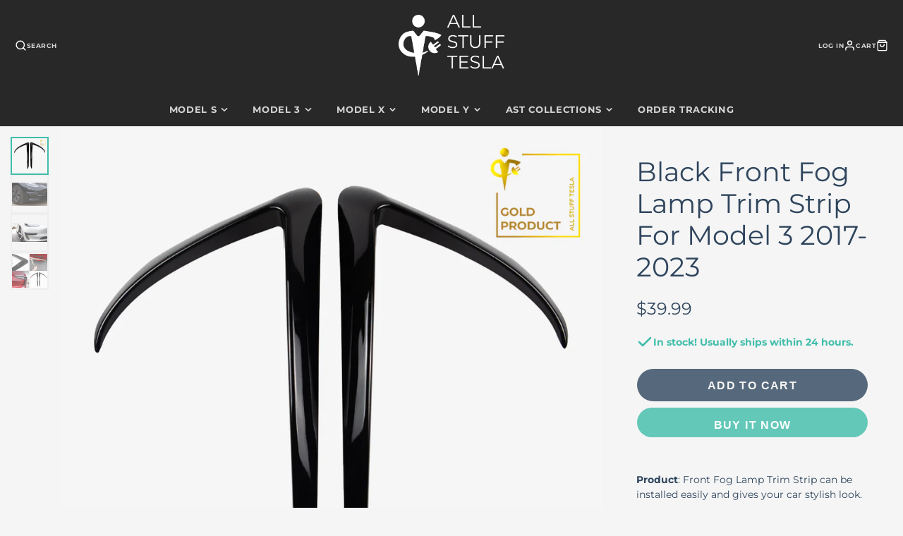

--- FILE ---
content_type: text/css
request_url: https://www.allstufftesla.com/cdn/shop/t/8/assets/announcement-bar.css?v=91472243772476072161658436265
body_size: -609
content:
.\#announcement-bar{display:block;position:relative;z-index:5;background-color:var(--announcement-bar-color-background);color:var(--announcement-bar-color-text);padding:.7rem 3rem;text-align:center}.\#announcement-bar-text{margin-bottom:0;font-weight:var(--font-body-weight-bold)}.\#announcement-bar-dismiss{background:none;border:none;padding:none;color:inherit;position:absolute;top:50%;transform:translateY(-50%);right:1rem;opacity:.64;transition:.3s;cursor:pointer;z-index:21}.\#announcement-bar-dismiss:hover{opacity:1}.\#announcement-bar-dismiss .\#icon{width:1.5rem;height:1.5rem;stroke-width:3}
/*# sourceMappingURL=/cdn/shop/t/8/assets/announcement-bar.css.map?v=91472243772476072161658436265 */


--- FILE ---
content_type: text/css
request_url: https://www.allstufftesla.com/cdn/shop/t/8/assets/main-header.css?v=124547135438065626781658436256
body_size: 350
content:
@keyframes sticky-header{0%{transform:translateY(-100%)}to{transform:translateY(0)}}.\#main-header{position:relative}.\#main-header.\@text-size\:sm{font-size:.8rem}.\#main-header.\@text-size\:md{font-size:1rem}.\#main-header.\@text-size\:lg{font-size:1.2rem}.\#main-header-logo.\@img{max-width:var(--logo-width)}.\#main-header-logo.\@switch-overlap .\#main-header-logo-image-overlap{display:none}.\#main-header.\@overlap .\#main-header-logo.\@switch-overlap .\#main-header-logo-image-overlap{display:block}.\#main-header.\@overlap .\#main-header-logo.\@switch-overlap .\#main-header-logo-image{display:none}.\#main-header-logo-text{text-align:center;word-break:break-word}.\#main-header.\@overlap\:dark:after{box-shadow:0 70px 150px #000000bf}.\#main-header.\@overlap\:light:after{box-shadow:0 70px 150px #ffffffbf}.\#main-header.\@overlap:not(.\@sticky){color:var(--main-header-color-text-overlap)}.\#main-header.\@overlap:after{content:"";position:absolute;top:-300px;width:100%;height:300px;z-index:2}.\#main-header.\@overlap .\#main-header-inner{position:absolute;z-index:50;width:100%}.\#main-header.\@sticky{gap:10px}.\#main-header.\@sticky:not(.\@overlap){padding-bottom:var(--nav-height)}@media (max-width: 991px){.\#main-header.\@sticky .\#main-header-inner{position:fixed;width:100%;z-index:100;margin:0;background:inherit;top:0;left:0;box-shadow:0 10px 30px #00000026;animation:sticky-header .3s}}@media (min-width: 992px){.\#main-header.\@sticky .\#main-nav-container{box-shadow:0 10px 30px #00000026;position:fixed;width:100%;z-index:100;margin:0;background-color:rgba(var(--main-header-color-background),.8);top:0;left:0;justify-content:space-between;padding-left:calc(var(--spacer) * 1.5);padding-right:calc(var(--spacer) * 1.5);animation:sticky-header .3s;-webkit-backdrop-filter:saturate(180%) blur(20px);backdrop-filter:saturate(180%) blur(20px)}.\#main-header.\@sticky .\#main-nav-toolbar{display:block}}.\#main-header:not(.\@overlap),.\#main-header.\@overlap.\@sticky,.\#main-header.\@sticky{color:var(--main-header-color-text);background-color:rgba(var(--main-header-color-background),1)}.\#main-header-inner{padding-top:calc(var(--spacer) * 1.5);padding-left:calc(var(--spacer) * 1.5);padding-right:calc(var(--spacer) * 1.5)}.\#main-header-inner-container{display:flex;justify-content:space-between;align-items:center;gap:20px}.\#main-header-search,.\#main-header-toolbar{flex-basis:30%}.\#main-header-toolbar{display:flex}@media (max-width: 991px){.\#main-header-toolbar{gap:10px}}@media (min-width: 992px){.\#main-header-toolbar{gap:20px}}.\#main-header-toolbar.\@end{justify-content:flex-end}.\#main-header-toolbar-link{text-decoration:none;color:inherit;display:flex;gap:.5rem;align-items:center;height:100%}.\#main-header-toolbar-link:hover{text-decoration:none;color:inherit}.\#main-header-toolbar.\@end .\#main-header-toolbar-link{flex-direction:row-reverse}.\#main-header-toolbar-link-text{text-transform:uppercase;font-weight:var(--font-body-weight-bold);font-size:.8em;opacity:.8;letter-spacing:.5px}@media (max-width: 991px){.\#main-header-toolbar-link-text{display:none}}.\#main-header-toolbar-link-icon{position:relative}.\#main-header-toolbar-link-icon .\#icon{stroke-width:2;width:1.5em;height:1.5em}.\#main-header-nav{width:fit-content;margin-left:calc(calc(var(--spacer) * 1.2) * -1);margin-right:calc(calc(var(--spacer) * 1.2) * -1);margin-top:calc(var(--spacer) * 1.5);margin-bottom:0}.\#main-header-nav-list{list-style:none;margin:0;padding:0}.\#main-header-nav-list>li{display:inline-block}.\#main-header-nav-list>li:hover>.\#main-header-nav-dropdown{display:block}.\#main-header-nav-item{padding-left:calc(var(--spacer) * 1.2);padding-right:calc(var(--spacer) * 1.2);padding-top:calc(var(--spacer) * 1.5);padding-bottom:calc(var(--spacer) * 1.5);font-size:calc(var(--font-size-base) * 1.15);font-weight:var(--font-body-weight-bold);letter-spacing:calc(var(--spacer) * .05);text-transform:uppercase;opacity:.8}.\#main-header:not(.\@overlap) .\#main-nav-list>li:hover>.\#main-nav-item{background-color:#0000001a}.\#main-header.\@overlap .\#main-nav-list>li:hover>.\#main-nav-item{background:#fff;color:rgba(var(--color-text),1)}.\#main-header-search-popup-stage{display:flex;padding-left:calc(var(--spacer) * 1.5);padding-right:calc(var(--spacer) * 1.5);padding-top:calc(var(--spacer) * 1);padding-bottom:calc(var(--spacer) * 1);background:#fff;border-radius:calc(var(--spacer) * 3);align-items:center}.\#main-header-search-popup-input{border:none;background:none;padding:0 calc(var(--spacer) * 1);font-size:calc(var(--font-size-base) * 1.25);display:block;outline:none!important;flex-grow:1}.\#main-header-search-popup-results{width:94%;margin-left:auto;margin-right:auto;margin-top:calc(var(--spacer) * .5);max-height:80vh;overflow-y:auto}.\#main-header-search-popup-close{cursor:pointer}.\#main-header-search-popup-close .\#icon{stroke-width:2}.\#modal-popup-content .\#main-header-nav-list>li,.\#modal-popup-content .\#main-nav-list>li{display:block}
/*# sourceMappingURL=/cdn/shop/t/8/assets/main-header.css.map?v=124547135438065626781658436256 */


--- FILE ---
content_type: text/css
request_url: https://www.allstufftesla.com/cdn/shop/t/8/assets/product-gallery.css?v=161587801558260567941658436268
body_size: -176
content:
@media (max-width: 991px){.\#product-gallery{--swiper-navigation-size: 20px}.\#product-gallery .swiper-button-prev,.\#product-gallery .swiper-button-next{bottom:10px;top:auto;z-index:11}}.\#product-gallery-item{display:flex;align-items:center;justify-content:center;height:100%;position:relative}.\#product-gallery-item video-player{flex-grow:1}.\#product-gallery-item-3dmodel{width:100%;height:100%;position:relative}.\#product-gallery-item-3dmodel:hover .\#product-gallery-zoom-msg{opacity:1}.\#product-gallery-item-modal-link{position:absolute;top:0;left:0;width:100%;height:100%;z-index:3;cursor:zoom-in}@media (min-width: 992px){.\#product-gallery.\@padded{padding:3.5rem}.\#product-gallery.\@padded .\#slideshow-thumbnails.\@position\:left{margin-top:0;margin-left:0;margin-bottom:0}.\#product-gallery.\@padded .\#slideshow-thumbnails.\@position\:right{margin-top:0;margin-right:0;margin-bottom:0}.\#product-gallery.\@padded .\#slideshow-thumbnails.\@position\:bottom{margin-bottom:0}}.\#product-gallery .\#slideshow[zoomed] .swiper-slide{cursor:grab}.\#product-gallery .\#slideshow[zoomed] .\#product-gallery-zoom-msg{opacity:0!important}.\#product-gallery-zoom-msg{display:flex;align-items:center;justify-content:center;position:absolute;left:50%;transform:translate(-50%);gap:.5rem;z-index:1;bottom:2rem;color:rgba(var(--color-text),1);background:rgba(var(--color-background),.6);padding:.7rem 1.25rem;border-radius:2rem;pointer-events:none;opacity:0;transition:.3s;width:fit-content;-webkit-backdrop-filter:blur(5px);backdrop-filter:blur(5px)}.\#product-gallery-zoom-msg>span{flex-shrink:0}@media (max-width: 991px){.\#product-gallery-zoom-msg{display:none}}.\#product-gallery-zoom-msg .\#icon{width:1.25rem;height:1.25rem;flex-shrink:0}.\#product-gallery:hover .\#slideshow[data-slide-media-type=image] .\#product-gallery-zoom-msg{opacity:1}model-viewer{width:100%;height:100%}
/*# sourceMappingURL=/cdn/shop/t/8/assets/product-gallery.css.map?v=161587801558260567941658436268 */


--- FILE ---
content_type: text/css
request_url: https://www.allstufftesla.com/cdn/shop/t/8/assets/social-share.css?v=181131439988295118231658436318
body_size: -512
content:
.\#social-share{list-style:none;padding:0;display:flex;margin-bottom:0}.\#social-share-wrapper{display:flex;gap:.5rem}@media (max-width: 991px){.\#social-share-wrapper{flex-direction:column}}@media (min-width: 992px){.\#social-share-wrapper{align-items:center}.\#social-share-wrapper.\@centered{justify-content:center}}.\#social-share-heading{text-transform:uppercase;font-size:calc(var(--font-size-base) * .95);opacity:.8;margin-right:calc(var(--spacer) * 1)}.\#social-share-item+.\#social-share-item{margin-left:calc(var(--spacer) * 1.2)}.\#social-share-link{height:fit-content;color:inherit!important;opacity:.64;text-decoration:none;display:flex;align-items:center;transition:.3s}.\#social-share-link:hover{opacity:1}.\#social-share-link .\#icon{height:1.2rem;width:1.2rem;margin-right:.3rem}
/*# sourceMappingURL=/cdn/shop/t/8/assets/social-share.css.map?v=181131439988295118231658436318 */


--- FILE ---
content_type: text/css
request_url: https://www.allstufftesla.com/cdn/shop/t/8/assets/logo-card.css?v=126677070296148390171658436278
body_size: -453
content:
.\#logo-card{--logo-max-height: 120px;position:relative;padding:1.5rem;background:rgba(var(--color-background),1);overflow:hidden}.\#logo-card.\@bordered{border:2px solid rgba(var(--color-alt-background),1)}@media (min-width: 992px){.\#logo-card.\@grayscale-hover{transition:.3s;filter:grayscale(1)}.\#logo-card.\@grayscale-hover:hover{filter:grayscale(0)}}.\#logo-card-img{display:flex;height:var(--logo-max-height);align-items:center}.\#logo-card-img .\#media-image{max-height:var(--logo-max-height);object-fit:contain}
/*# sourceMappingURL=/cdn/shop/t/8/assets/logo-card.css.map?v=126677070296148390171658436278 */


--- FILE ---
content_type: text/javascript
request_url: https://www.allstufftesla.com/cdn/shop/t/8/assets/product-stock-alert.js?v=21483701347586263711658436292
body_size: -491
content:
(async()=>{const baseComponent=await import(window.theme.modules.baseComponent);customElements.define("stock-alert",class extends baseComponent.default{render(){this.listenTo("variantChange",(e,data)=>{if(!data.variant){this.style.display="none";return}this._update(data.html)})}_update(html){const source=html.querySelector("stock-alert");this.replaceChildren(...source.cloneNode(!0).childNodes)}})})();
//# sourceMappingURL=/cdn/shop/t/8/assets/product-stock-alert.js.map?v=21483701347586263711658436292


--- FILE ---
content_type: text/javascript
request_url: https://www.allstufftesla.com/cdn/shop/t/8/assets/newsletter-customer-posted.js?v=113981523557628153291658436312
body_size: -592
content:
(async()=>{const modalReady=()=>new Promise(resolve=>{window.theme.modalReady&&resolve(),document.addEventListener("modalReady",resolve,{once:!0})}),baseComponent=await import(window.theme.modules.baseComponent);customElements.define("posted-popup",class extends baseComponent.default{async render(){window.location.search.includes("?customer_posted=true")&&(await modalReady(),this._trigerModal())}_trigerModal(){this.trigger("openPopup",{target:"#postedPopup",layout:"small"})}})})();
//# sourceMappingURL=/cdn/shop/t/8/assets/newsletter-customer-posted.js.map?v=113981523557628153291658436312
